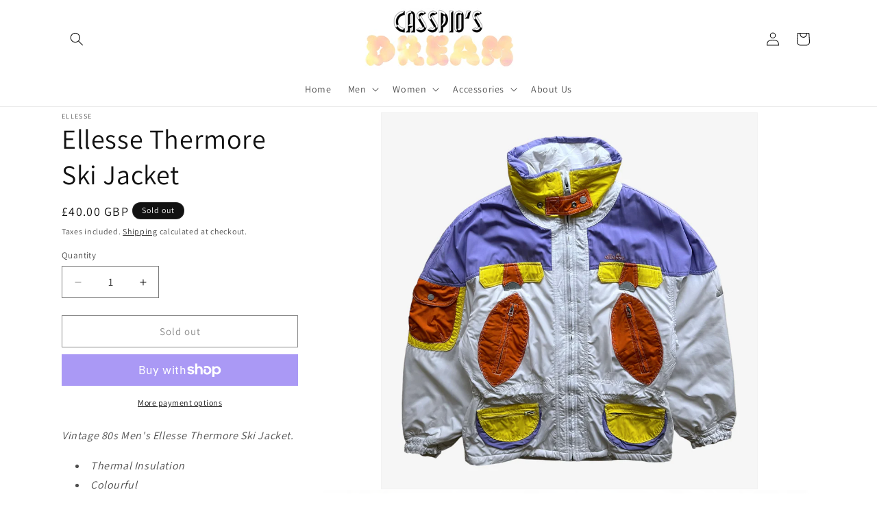

--- FILE ---
content_type: text/html; charset=utf-8
request_url: https://www.casspiosdream.com/apps/reviews/products?url=https:/www.casspiosdream.com/products/vintage-80s-ellesse-thermore-ski-windbreaker-jacket-menswear-large
body_size: 598
content:
 [ { "@context": "http://schema.org",  "@type": "ProductGroup",  "@id": "https://www.casspiosdream.com/products/vintage-80s-ellesse-thermore-ski-windbreaker-jacket-menswear-large#product_sp_casspiosdream", "mainEntityOfPage": { "@type": "WebPage", "@id": "https://www.casspiosdream.com/products/vintage-80s-ellesse-thermore-ski-windbreaker-jacket-menswear-large#webpage_sp_casspiosdream", "sdDatePublished": "2026-01-21T14:04+0000", "sdPublisher": { "@context": "http://schema.org", "@type": "Organization", "@id": "https://schemaplus.io", "name": "SchemaPlus App" } }, "additionalProperty": [    { "@type": "PropertyValue", "name" : "Tags", "value": [  "80s",  "90s",  "Classic",  "College",  "Colourful",  "Fishing",  "Hipster",  "Hunting",  "Indie",  "Menswear",  "Patterned",  "Retro",  "Sailing",  "Skateboard",  "Ski",  "University",  "Vibrant",  "Vintage"  ] }   ,{"@type": "PropertyValue", "name" : "Color", "value": [  "Multi"  ] }  ,{"@type": "PropertyValue", "name" : "Style", "value": [  "Windbreaker"  ] }  ,{"@type": "PropertyValue", "name" : "Size", "value": [  "L"  ] }   ],     "brand": { "@type": "Brand", "name": "Ellesse",  "url": "https://www.casspiosdream.com/collections/vendors?q=Ellesse"  },  "category":"Jacket", "color": "", "depth":"", "height":"", "itemCondition":"http://schema.org/NewCondition", "logo":"", "manufacturer":"", "material": "", "model":"",  "hasVariant": [         { "@type" : "Product",  "name" : "Multi \/ Windbreaker \/ L",   "sku": 45401643417770,   "mpn": "FALSE",   "image": "https://schemaplus-frontend.s3.us-east-1.amazonaws.com/no-image-100-2a702f30_small.webp",     "description": "Vintage 80s Men's Ellesse Thermore Ski Jacket.\n\n\n Thermal Insulation\n\nColourful\nMultiple Zipped \u0026amp; Buttoned Pockets\nRelaxed Fit\n\nSize Label:No Size LabelOur Size:L \/ XLMeasurements:Pit to pit: 25 inchesNape of neck to hem: 28 inchesCondition:Good. Signs Of Wear Around The Item.",  "offers": { "@type": "Offer", "url": "https://www.casspiosdream.com/products/vintage-80s-ellesse-thermore-ski-windbreaker-jacket-menswear-large?variant=45401643417770", "@id": "45401643417770",  "inventoryLevel": { "@type": "QuantitativeValue", "value": "0" },    "availability": "http://schema.org/OutOfStock",     "price" : 40.0, "priceSpecification": [ { "@type": "UnitPriceSpecification", "price": 40.0, "priceCurrency": "GBP" }  ],      "priceCurrency": "GBP", "description": "GBP-4000-£40.00-£40.00 GBP-40.00", "priceValidUntil": "2030-12-21",    "shippingDetails": [  ],   "itemCondition":"http://schema.org/NewCondition",  "brand": { "@type": "Brand", "name": "Ellesse",  "url": "https://www.casspiosdream.com/collections/vendors?q=Ellesse"  },  "seller": { "@type": "Organization", "name": "Casspio\u0026#39;s Dream", "@id": "https://www.casspiosdream.com#organization_sp_casspiosdream" } }   }    ],   "productGroupID":"7922015109290",  "productionDate":"", "purchaseDate":"", "releaseDate":"",  "review": "",   "sku": null,   "mpn": null,  "weight": { "@type": "QuantitativeValue", "unitCode": "LBR", "value": "" }, "width":"",    "description": "Vintage 80s Men's Ellesse Thermore Ski Jacket.\n\n\n Thermal Insulation\n\nColourful\nMultiple Zipped \u0026amp; Buttoned Pockets\nRelaxed Fit\n\nSize Label:No Size LabelOur Size:L \/ XLMeasurements:Pit to pit: 25 inchesNape of neck to hem: 28 inchesCondition:Good. Signs Of Wear Around The Item.",  "image": [      "https:\/\/www.casspiosdream.com\/cdn\/shop\/files\/Vintage-80s-Mens-Ellesse-Thermore-Utility-Ski-Jacket-Casspios-Dream.jpg?v=1730998929\u0026width=600"    ,"https:\/\/www.casspiosdream.com\/cdn\/shop\/files\/Vintage-80s-Mens-Ellesse-Thermore-Utility-Ski-Jacket-Label-Casspios-Dream.jpg?v=1730998943\u0026width=600"    ,"https:\/\/www.casspiosdream.com\/cdn\/shop\/files\/Vintage-80s-Mens-Ellesse-Thermore-Utility-Ski-Jacket-Tag-Casspios-Dream.jpg?v=1730998961\u0026width=600"    ,"https:\/\/www.casspiosdream.com\/cdn\/shop\/files\/Vintage-80s-Mens-Ellesse-Thermore-Utility-Ski-Jacket-Collar-Casspios-Dream.jpg?v=1730998988\u0026width=600"    ,"https:\/\/www.casspiosdream.com\/cdn\/shop\/files\/Vintage-80s-Mens-Ellesse-Thermore-Utility-Ski-Jacket-Logo-Casspios-Dream.jpg?v=1730999015\u0026width=600"    ,"https:\/\/www.casspiosdream.com\/cdn\/shop\/files\/Vintage-80s-Mens-Ellesse-Thermore-Utility-Ski-Jacket-Sleeve-Casspios-Dream.jpg?v=1730999033\u0026width=600"    ,"https:\/\/www.casspiosdream.com\/cdn\/shop\/files\/Vintage-80s-Mens-Ellesse-Thermore-Utility-Ski-Jacket-Wear-Casspios-Dream.jpg?v=1730999049\u0026width=600"      ,"https:\/\/www.casspiosdream.com\/cdn\/shop\/files\/Vintage-80s-Mens-Ellesse-Thermore-Utility-Ski-Jacket-Casspios-Dream.jpg?v=1730998929\u0026width=600"    ], "name": "Ellesse Thermore Ski Jacket", "url": "https://www.casspiosdream.com/products/vintage-80s-ellesse-thermore-ski-windbreaker-jacket-menswear-large" }      ,{ "@context": "http://schema.org", "@type": "BreadcrumbList", "name": "Casspio\u0026#39;s Dream Breadcrumbs Schema by SchemaPlus", "itemListElement": [  { "@type": "ListItem", "position": 1, "item": { "@id": "https://www.casspiosdream.com/products", "name": "Products" } },  { "@type": "ListItem", "position": 2, "item": { "@id": "https://www.casspiosdream.com/products/vintage-80s-ellesse-thermore-ski-windbreaker-jacket-menswear-large#breadcrumb_sp_casspiosdream", "name": "Ellesse Thermore Ski Jacket" } } ] }  ]

--- FILE ---
content_type: text/html; charset=utf-8
request_url: https://www.casspiosdream.com/apps/reviews/reviews?url=/products/vintage-80s-ellesse-thermore-ski-windbreaker-jacket-menswear-large
body_size: -26
content:
                           <script> function handleReviews(){ let es = document.getElementsByClassName('schemaplus-schema'); es = Array.from(es).filter(el => el.getAttribute('data-type') === 'review');    for (let i = 0; i < es.length; i++) { let e = es[i],d = e.innerHTML;  if (d.includes("Trustpilot Review")) { e.remove(); continue; }     let nc = d.replace(new RegExp('product_sp_schemaplus', 'g'), 'product_sp_casspiosdream'); nc = nc.replace(/("@id"\s*:\s*"https:\/\/)[^\/"]+/g, `$1www.casspiosdream.com`); e.innerHTML = nc; }  }  handleReviews();  </script>